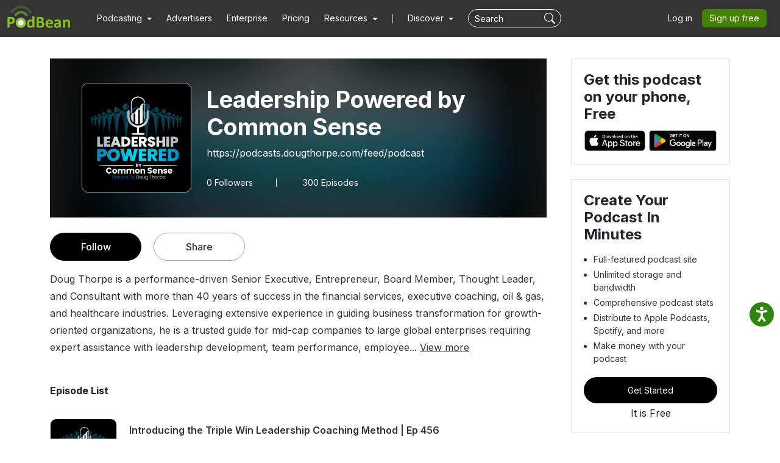

--- FILE ---
content_type: text/html; charset=UTF-8
request_url: https://www.podbean.com/podcast-detail/k7xaf-b0d12/Leadership-Powered-by-Common-Sense-Podcast
body_size: 16104
content:
<!DOCTYPE html>
<html lang="en-US">
<head>
    <style>
   #termly-code-snippet-support .t-preference-modal .t-declineAllButton{ background-color: #999999 !important; }
</style>
<script>
window.TERMLY_CUSTOM_BLOCKING_MAP = {"podbean.com":"essential"};
</script>
<script
  type="text/javascript"
  src="https://app.termly.io/resource-blocker/38d8e12b-4247-4845-8985-48092f9de8fe?autoBlock=on"
></script>    <!-- Google Tag Manager -->
<script>(function(w,d,s,l,i){w[l]=w[l]||[];w[l].push({'gtm.start':
new Date().getTime(),event:'gtm.js'});var f=d.getElementsByTagName(s)[0],
j=d.createElement(s),dl=l!='dataLayer'?'&l='+l:'';j.async=true;j.src=
'https://www.googletagmanager.com/gtm.js?id='+i+dl;f.parentNode.insertBefore(j,f);
})(window,document,'script','dataLayer','GTM-PL9NZQ4');</script>
<!-- End Google Tag Manager -->    <!-- X conversion tracking base code -->
<script>
!function(e,t,n,s,u,a){e.twq||(s=e.twq=function(){s.exe?s.exe.apply(s,arguments):s.queue.push(arguments);
},s.version='1.1',s.queue=[],u=t.createElement(n),u.async=!0,u.src='https://static.ads-twitter.com/uwt.js',
a=t.getElementsByTagName(n)[0],a.parentNode.insertBefore(u,a))}(window,document,'script');
twq('config','ob9oc');
</script>
<!-- End X conversion tracking base code -->    <meta charset="UTF-8">
    <script async src="https://www.googletagmanager.com/gtag/js?id=AW-1065088025"></script>
<script>
  window.dataLayer = window.dataLayer || [];
  function gtag(){dataLayer.push(arguments);}
  gtag('js', new Date());

  gtag('config', 'AW-1065088025',{'allow_enhanced_conversions':true});
</script>    <meta http-equiv="X-UA-Compatible" content="IE=edge">
    <meta name="apple-mobile-web-app-capable" content="yes">
    <meta name="viewport" content="width=device-width, initial-scale=1.0, minimum-scale=1.0, maximum-scale=3.0">
        <title>Leadership Powered by Common Sense Podcast | Free Listening on Podbean App</title>
    <meta name="apple-itunes-app" content="app-id=973361050">
<meta name="description" content="Doug Thorpe is a performance-driven Senior Executive, Entrepreneur, Board Member, Thought Leader, and Consultant with more than 40 years of success in the finan">
<meta name="twitter:site" content="@podbeancom">
<meta name="twitter:title" content="Leadership Powered by Common Sense Podcast | Free Listening on Podbean App">
<meta name="twitter:image" content="https://pbcdn1.podbean.com/imglogo/dir-logo/724242/724242_300x300.png">
<meta property="og:title" content="Leadership Powered by Common Sense Podcast | Free Listening on Podbean App">
<meta property="og:image" content="https://pbcdn1.podbean.com/imglogo/dir-logo/724242/724242_300x300.png">
<meta property="fb:app_id" content="501364403241733">
<meta name="servername" content="s9">
<meta content="en-us" http-equiv="Content-Language">
<meta name="robots" content="all">
<meta name="author" content="PodBean Development">
<meta name="Copyright" content="Podbean">
<meta name="HandheldFriendly" content="true">
<meta name="MobileOptimized" content="320">
<meta name="msapplication-TileColor" content="#222222">
<meta name="apple-mobile-web-app-capable" content="yes">
<meta name="apple-mobile-web-app-status-bar-style" content="black">
<meta name="apple-mobile-web-app-title" content="PodBean">
<meta name="msapplication-TileImage" content="https://d8g345wuhgd7e.cloudfront.net/site/images/apple-touch-icon-144x144-precomposed.png">
<meta name="csrf-param" content="_csrf-wwwsite">
<meta name="csrf-token" content="rTjCAnbF1ZIUoPbpkV8Wg4ClzKCeCjzadB3hrSqR1UXJCZJMT72E2XrPg7jHFWbo-NWcjdZBUqMFV9HCUPfnGg==">

<link href="https://cdnjs.cloudflare.com/ajax/libs/aos/2.3.4/aos.js" rel="preload" as="script" integrity="sha512-A7AYk1fGKX6S2SsHywmPkrnzTZHrgiVT7GcQkLGDe2ev0aWb8zejytzS8wjo7PGEXKqJOrjQ4oORtnimIRZBtw==" crossorigin="anonymous">
<link href="https://pbcdn1.podbean.com/fs1/site/js/daterangepicker/moment.min.js" rel="preload" as="script">
<link href="https://pbcdn1.podbean.com/fs1/site/js/lazysizes.min.js" rel="preload" as="script">
<link href="https://pbcdn1.podbean.com/fs1/site/js/clipboard/clipboard.min.js" rel="preload" as="script">
<link href="https://pbcdn1.podbean.com/fs1/site/js/layer/layer.js" rel="preload" as="script">
<link href="https://www.podbean.com/podcast-detail/k7xaf-b0d12/Leadership-Powered-by-Common-Sense-Podcast" rel="canonical">
<link type="image/png" href="https://pbcdn1.podbean.com/fs1/site/images/favicon.ico" rel="icon">
<link href="https://d8g345wuhgd7e.cloudfront.net/site/images/apple-touch-icon-144x144-precomposed.png" size="144x144" rel="apple-touch-icon-precomposed">
<link href="https://d8g345wuhgd7e.cloudfront.net/site/images/apple-touch-icon-114x114-precomposed.png" size="114x114" rel="apple-touch-icon-precomposed">
<link href="https://d8g345wuhgd7e.cloudfront.net/site/images/apple-touch-icon-72x72-precomposed.png" size="72x72" rel="apple-touch-icon-precomposed">
<link href="https://d8g345wuhgd7e.cloudfront.net/site/images/apple-touch-icon-57x57-precomposed.png" rel="apple-touch-icon-precomposed">
<link href="https://d8g345wuhgd7e.cloudfront.net/site/images/favicon.ico" rel="shortcut icon">
<link href="https://pbcdn1.podbean.com/fs1/site/css/iconfont2/iconfont.woff2?t=1730872170594" rel="preload" as="font" crossorigin="anonymous">
<link href="https://cdnjs.cloudflare.com/ajax/libs/bootstrap-icons/1.7.2/font/fonts/bootstrap-icons.woff2?30af91bf14e37666a085fb8a161ff36d" rel="preload" as="font" crossorigin="anonymous">
<link href="https://fonts.gstatic.com/s/inter/v18/UcC73FwrK3iLTeHuS_nVMrMxCp50SjIa1ZL7W0Q5nw.woff2" rel="preload" as="font" crossorigin="anonymous">
<link href="https://fonts.gstatic.com/s/opensans/v40/memvYaGs126MiZpBA-UvWbX2vVnXBbObj2OVTS-mu0SC55I.woff2" rel="preload" as="font" crossorigin="anonymous">
<link href="https://cdnjs.cloudflare.com/ajax/libs/webfont/1.6.28/webfontloader.js" rel="preload" as="script" integrity="sha512-v/wOVTkoU7mXEJC3hXnw9AA6v32qzpknvuUF6J2Lbkasxaxn2nYcl+HGB7fr/kChGfCqubVr1n2sq1UFu3Gh1w==" crossorigin="anonymous">
<link href="https://cdnjs.cloudflare.com/ajax/libs/jquery/3.6.0/jquery.min.js" rel="preload" as="script" integrity="sha512-894YE6QWD5I59HgZOGReFYm4dnWc1Qt5NtvYSaNcOP+u1T9qYdvdihz0PPSiiqn/+/3e7Jo4EaG7TubfWGUrMQ==" crossorigin="anonymous">
<link href="https://cdnjs.cloudflare.com/ajax/libs/bootstrap/5.1.3/js/bootstrap.bundle.min.js" rel="preload" as="script" integrity="sha512-pax4MlgXjHEPfCwcJLQhigY7+N8rt6bVvWLFyUMuxShv170X53TRzGPmPkZmGBhk+jikR8WBM4yl7A9WMHHqvg==" crossorigin="anonymous">
<link href="https://cdnjs.cloudflare.com/ajax/libs/aos/2.3.4/aos.js" rel="preload" as="script" integrity="sha512-A7AYk1fGKX6S2SsHywmPkrnzTZHrgiVT7GcQkLGDe2ev0aWb8zejytzS8wjo7PGEXKqJOrjQ4oORtnimIRZBtw==" crossorigin="anonymous">
<link href="https://pbcdn1.podbean.com/fs1/site/js/daterangepicker/moment.min.js" rel="preload" as="script">
<link href="https://pbcdn1.podbean.com/fs1/site/js/lazysizes.min.js" rel="preload" as="script">
<link href="https://pbcdn1.podbean.com/fs1/site/js/clipboard/clipboard.min.js" rel="preload" as="script">
<link href="https://pbcdn1.podbean.com/fs1/site/js/layer/layer.js" rel="preload" as="script">
<link href="https://pbcdn1.podbean.com/fs1/site/www-v2/css/style.css?v=95" rel="stylesheet">
<link href="https://pbcdn1.podbean.com/fs1/site/www-v2/css/style-append.css?v=13" rel="stylesheet">
<script src="https://www.googletagmanager.com/gtag/js?id=G-TP93LLY3WQ" async></script>
<script>window.dataLayer = window.dataLayer || [];
function gtag(){dataLayer.push(arguments);}
gtag('js', new Date());

gtag('config', 'G-TP93LLY3WQ');
</script><script type="application/ld+json">{"@context":"https://schema.org/","@type":"PodcastSeries","image":"https://pbcdn1.podbean.com/imglogo/dir-logo/724242/724242.png","url":"https://www.podbean.com/podcast-detail/k7xaf-b0d12/Leadership-Powered-by-Common-Sense-Podcast","name":"Leadership Powered by Common Sense","description":"Doug Thorpe is a performance-driven Senior Executive, Entrepreneur, Board Member, Thought Leader, and Consultant with more than 40 years of success in the financial services, executive coaching, oil & gas, and healthcare industries. Leveraging extensive experience in guiding business transformation for growth-oriented organizations, he is a trusted guide for mid-cap companies to large global enterprises requiring expert assistance with leadership development, team performance, employee engagement, culture shifts, and change management.","webFeed":"https://podcasts.dougthorpe.com/feed/podcast","author":{"@type":"Person","name":"Doug Thorpe"}}</script></head>
<body data-bs-theme="light">
<!-- Google Tag Manager (noscript) -->
<noscript><iframe src="https://www.googletagmanager.com/ns.html?id=GTM-PL9NZQ4"
height="0" width="0" style="display:none;visibility:hidden"></iframe></noscript>
<!-- End Google Tag Manager (noscript) --><div class="wrap">
    
<nav class="navbar fixed-top navbar-expand-lg navbar-light new-header  ">
  <div class="container-fluid" id="header-menu-load">
    <a class="navbar-brand" href="https://www.podbean.com">
      <img src="//pbcdn1.podbean.com/fs1/site/images/logo-img2.png" width="306" height="114" alt="podbean">    </a>
          <button  class="navbar-toggler border-0 mobile-dashboard" type="button" data-bs-toggle="collapse" data-bs-target="#navbarSupportedContent" aria-controls="navbarSupportedContent" aria-expanded="false" aria-label="Toggle navigation">
     <i class="bi bi-list fs-2 text-white"></i>
    </button>
      
      <button id="mobile-search-icon" class="navbar-toggler mobile-search-icon border-0 text-white" type="button" title="Search">
       <i class="bi bi-search fs-18"></i>
      </button>
      <!-- mobile search -->
        <form id="mobile-search-form" class="d-flex d-block d-lg-none bg-dark w-100 position-absolute px-3 close-search-form" action="https://www.podbean.com/site/search/index" method="get">        <div class="search-box d-flex">
          <input name="v" type="text" class="form-control me-2 bg-transparent text-white" placeholder="Search" title="Keywords">
          <button type="submit" class="btn btn-link text-white"><i class="bi bi-search fs-18"></i></button>
          <button title="Search" class="btn btn-link text-white cancel" @click="toggleHeaderMobileSearch" type="button">
            <i class="pbicon pbFont-searchclose fs-16"></i>
          </button>
        </div>
       </form>
    <div class="collapse navbar-collapse" id="navbarSupportedContent">
    <ul class="navbar-nav me-auto mb-4 mb-lg-0">
        <li class="nav-item dropdown">
      <a class="nav-link  active dropdown-toggle" href="#" id="navbarDropdown1" role="button" data-bs-toggle="dropdown" aria-expanded="false">
       <span>Podcasting</span>
        <i class="bi bi-chevron-down d-block d-lg-none"></i>
      </a>
      <ul class="dropdown-menu" aria-labelledby="navbarDropdown1">
        <div class="all-down-menu">
            <div class="dropdown-submenu">
                <li class="list-items pe-md-4 pe-lg-5">
                    <span class="dropdown-sub-title d-block fs-18 fw-600 mb-md-1 mb-lg-3">Podcast Features</span>
                    <ul class="list-unstyled">
                        <li>
                            <a class="dropdown-item bg-transparent " href="https://www.podbean.com/podcast-hosting-features">
                                <span>Podcast Hosting</span>
                                <p>Start your podcast with all the features you need.</p>
                            </a>
                        </li>
                        <li>
                            <a class="dropdown-item bg-transparent " href="https://www.podbean.com/podcast-ai">
                                <span>Podbean AI</span>
                                <p>AI-Enhanced Audio Quality and Content Generation.</p>
                            </a>
                        </li>


                        <li>
                            <a class="dropdown-item bg-transparent " href="https://www.podbean.com/blog-to-podcast">
                                <span>Blog to Podcast</span>
                                <p>Repurpose your blog into an engaging podcast.</p>
                            </a>
                        </li>
                        <li>
                            <a class="dropdown-item bg-transparent " href="https://www.podbean.com/youtube-to-podcast">
                               <span> Video to Podcast</span>
                                <p>Convert YouTube playlists to podcasts, videos to audios.</p>
                            </a>
                        </li>
                    </ul>
                </li>

                <li class="list-items pe-md-4 pe-lg-5">
                    <span class="dropdown-sub-title d-block fs-18 fw-600 mb-md-1 mb-lg-3">Monetization</span>
                    <ul class="list-unstyled">
                        <li>
                            <a class="dropdown-item bg-transparent " href="https://sponsorship.podbean.com/podcasters">
                                <span>Ads Marketplace</span>
                                <p>Join Ads Marketplace to earn through podcast sponsorships.</p>
                            </a>
                        </li>
                        <li>
                            <a class="dropdown-item bg-transparent"  href="https://podads.podbean.com">
                                <span>PodAds</span>
                                <p>Manage your ads with dynamic ad insertion capability.</p>
                            </a>
                        </li>
                        <li>
                            <a class="dropdown-item bg-transparent " href="https://www.podbean.com/apple-podcasts-subscriptions">
                                <span>Apple Podcasts Subscriptions Integration</span>
                                <p>Monetize with Apple Podcasts Subscriptions via Podbean.</p>
                            </a>
                        </li>
                        <li>
                            <a class="dropdown-item bg-transparent " href="https://www.podbean.com/livestream">
                               <span> Live Streaming</span>
                                <p>Earn rewards and recurring income from Fan Club membership.</p>
                            </a>
                        </li>
                    </ul>
                </li>

                <li class="list-items">
                    <span class="dropdown-sub-title d-block fs-18 fw-600 mb-md-1 mb-lg-3">Podbean App</span>
                    <ul class="list-unstyled">
                        <li>
                            <a class="dropdown-item bg-transparent " href="https://www.podbean.com/audio-recorder">
                                <span>Podcast Studio</span>
                                <p>Easy-to-use audio recorder app.</p>
                            </a>
                        </li>
                        <li>
                            <a class="dropdown-item bg-transparent " href="https://www.podbean.com/podcast-app-iphone-android-mobile">
                                <span>Podcast App</span>
                                <p>The best podcast player & podcast app.</p>
                            </a>
                        </li>
                    </ul>
                </li>
            </div>
        </div>
      </ul>
    </li>

    <li class="nav-item">
      <a class="nav-link" href="https://sponsorship.podbean.com">Advertisers</a>
    </li>
    <li class="nav-item">
      <a class="nav-link" href="https://www.podbean.com/enterprise/enterprise-podcast-solution">Enterprise</a>
    </li>
    <li class="nav-item">
      <a class="nav-link" href="https://www.podbean.com/podcast-hosting-pricing">Pricing</a>
    </li>
    <li class="nav-item dropdown resources-dropdown">
            <a class="nav-link dropdown-toggle" href="#" id="navbarDropdown2" role="button" data-bs-toggle="dropdown" aria-expanded="false">
                <span>Resources</span>
                <i class="bi bi-chevron-down d-block d-lg-none"></i>
            </a>
            <ul class="dropdown-menu" aria-labelledby="navbarDropdown2">
                <div class="all-down-menu">
                    <div class="dropdown-submenu">
                        <li class="list-items pe-md-4 pe-lg-5">
                            <span class="dropdown-sub-title d-block fs-18 fw-600 mb-md-1 mb-lg-3">Help and Support</span>
                            <ul class="list-unstyled">
                                <li>
                                    <a class="dropdown-item bg-transparent" target="_blank" href="https://help.podbean.com/support/home" rel="noopener noreferrer">
                                        <span>Help Center</span>
                                        <p>Get the answers and support you need.</p>
                                    </a>
                                </li>
                                <li>
                                    <a class="dropdown-item bg-transparent "  href="https://www.podbean.com/podcast-academy">
                                        <span>Podbean Academy</span>
                                        <p>Resources and guides to launch, grow, and monetize podcast.</p>
                                    </a>
                                </li>
                                <li>
                                    <a class="dropdown-item bg-transparent" href="https://blog.podbean.com/">
                                        <span>Podbean Blog</span>
                                        <p>Stay updated with the latest podcasting tips and trends.</p>
                                    </a>
                                </li>
                                <li>
                                    <a class="dropdown-item bg-transparent " href="https://www.podbean.com/new-features">
                                       <span> What’s New</span>
                                        <p>Check out our newest and recently released features!</p>
                                    </a>
                                </li>
                                <li>
                                    <a class="dropdown-item bg-transparent" href="https://podcast.podbean.com/">
                                        <span>Podcasting Smarter</span>
                                        <p>Podcast interviews, best practices, and helpful tips.</p>
                                    </a>
                                </li>
                            </ul>
                        </li>
                        <!-- popular-topics -->
                        <li class="list-items popular-topics-items">
                            <span class="dropdown-sub-title d-block fs-18 fw-600 mb-md-1 mb-lg-3">Popular Topics</span>
                            <ul class="list-unstyled">
                                <li>
                                    <a class="dropdown-item bg-transparent " target="_blank" rel="noopener noreferrer" href="https://www.podbean.com/how-to-start-a-podcast">
                                        <span>How to Start a Podcast</span>
                                        <p>The step-by-step guide to start your own podcast.</p>
                                    </a>
                                </li>
                                <li>
                                    <a class="dropdown-item bg-transparent " target="_blank" rel="noopener noreferrer" href="https://www.podbean.com/how-to-start-a-live-podcast">
                                        <span>How to Start a Live Podcast</span>
                                        <p>Create the best live podcast and engage your audience.</p>
                                    </a>
                                </li>
                                <li>
                                    <a class="dropdown-item bg-transparent " target="_blank" rel="noopener noreferrer" href="https://www.podbean.com/how-to-monetize-a-podcast">
                                        <span>How to Monetize a Podcast</span>
                                        <p>Tips on making the decision to monetize your podcast.</p>
                                    </a>
                                </li>
                                <li>
                                    <a class="dropdown-item bg-transparent " target="_blank" rel="noopener noreferrer" href="https://www.podbean.com/how-to-promote-your-podcast">
                                        <span>How to Promote Your Podcast</span>
                                        <p>The best ways to get more eyes and ears on your podcast.
                                        </p>
                                    </a>
                                </li>
                                <li>
                                    <a class="dropdown-item bg-transparent " target="_blank" rel="noopener noreferrer" href="https://www.podbean.com/guide-to-podcast-advertising">
                                        <span>Podcast Advertising 101</span>
                                        <p>Everything you need to know about podcast advertising.</p>
                                    </a>
                                </li>
                                <li>
                                    <a class="dropdown-item bg-transparent " target="_blank" rel="noopener noreferrer" href="https://www.podbean.com/mobile-podcast-recording-guide">
                                        <span>Mobile Podcast Recording Guide</span>
                                        <p>The ultimate guide to recording a podcast on your phone.</p>
                                    </a>
                                </li>
                                <li>
                                    <a class="dropdown-item bg-transparent " target="_blank" rel="noopener noreferrer" href="https://www.podbean.com/how-to-record-your-podcast">
                                        <span>How to Use Group Recording</span>
                                        <p>Steps to set up and use group recording in the Podbean app.</p>
                                    </a>
                                </li>
                            </ul>
                        </li>

                    </div>
                </div>

            </ul>
        </li>
                          <li><span class="line"></span></li>
        <li id="discover" class="nav-item dropdown d-none d-lg-block">
      <a class="nav-link dropdown-toggle discover" href="https://www.podbean.com/all" id="navbarDropdown3" role="button" data-bs-toggle="dropdown" aria-expanded="false">
        Discover
      </a>
      <a class="nav-link discover mobile d-none" href="https://www.podbean.com/all">
        Discover
      </a>
      <ul class="dropdown-menu cc-login-left-menu" aria-labelledby="navbarDropdown3">
        <div class="all-down-menu">
           <div class="dropdown-submenu">
               <ul class="all-submenu d-flex">
                              <li class="list-item">
                    <ul class="list-item-detail">
                                                        <li class="item-menu"> <a class="title text-decoration-none" href="https://www.podbean.com/all">All</a></li>
                                                            <li class="item-menu"> <a class="title text-decoration-none" href="https://www.podbean.com/arts-podcasts">Arts</a></li>
                                                            <li class="item-menu"> <a class="title text-decoration-none" href="https://www.podbean.com/business-podcasts">Business</a></li>
                                                            <li class="item-menu"> <a class="title text-decoration-none" href="https://www.podbean.com/comedy-podcasts">Comedy</a></li>
                                                            <li class="item-menu"> <a class="title text-decoration-none" href="https://www.podbean.com/education-podcasts">Education</a></li>
                                                </ul>
                  </li>
                                  <li class="list-item">
                    <ul class="list-item-detail">
                                                        <li class="item-menu"> <a class="title text-decoration-none" href="https://www.podbean.com/fiction-podcasts">Fiction</a></li>
                                                            <li class="item-menu"> <a class="title text-decoration-none" href="https://www.podbean.com/government-podcasts">Government</a></li>
                                                            <li class="item-menu"> <a class="title text-decoration-none" href="https://www.podbean.com/health-and-fitness-podcasts">Health & Fitness</a></li>
                                                            <li class="item-menu"> <a class="title text-decoration-none" href="https://www.podbean.com/history-podcasts">History</a></li>
                                                            <li class="item-menu"> <a class="title text-decoration-none" href="https://www.podbean.com/kids-and-family-podcasts">Kids & Family</a></li>
                                                </ul>
                  </li>
                                  <li class="list-item">
                    <ul class="list-item-detail">
                                                        <li class="item-menu"> <a class="title text-decoration-none" href="https://www.podbean.com/leisure-podcasts">Leisure</a></li>
                                                            <li class="item-menu"> <a class="title text-decoration-none" href="https://www.podbean.com/music-podcasts">Music</a></li>
                                                            <li class="item-menu"> <a class="title text-decoration-none" href="https://www.podbean.com/news-podcasts">News</a></li>
                                                            <li class="item-menu"> <a class="title text-decoration-none" href="https://www.podbean.com/religion-and-spirituality-podcasts">Religion & Spirituality</a></li>
                                                            <li class="item-menu"> <a class="title text-decoration-none" href="https://www.podbean.com/science-podcasts">Science</a></li>
                                                </ul>
                  </li>
                                  <li class="list-item">
                    <ul class="list-item-detail">
                                                        <li class="item-menu"> <a class="title text-decoration-none" href="https://www.podbean.com/society-and-culture-podcasts">Society & Culture</a></li>
                                                            <li class="item-menu"> <a class="title text-decoration-none" href="https://www.podbean.com/sports-podcasts">Sports</a></li>
                                                            <li class="item-menu"> <a class="title text-decoration-none" href="https://www.podbean.com/technology-podcasts">Technology</a></li>
                                                            <li class="item-menu"> <a class="title text-decoration-none" href="https://www.podbean.com/true-crime-podcasts">True Crime</a></li>
                                                            <li class="item-menu"> <a class="title text-decoration-none" href="https://www.podbean.com/tv-and-film-podcasts">TV & Film</a></li>
                                                </ul>
                  </li>
                                  <li class="list-item">
                    <ul class="list-item-detail">
                                                        <li class="item-menu"> <a class="title text-decoration-none" href="https://www.podbean.com/live-list">Live <ul class="aubox live-animation">
                            <li class="au1 auItem"></li>
                            <li class="au4 auItem"></li>
                            <li class="au5 auItem"></li>
                      </ul></a></li>
                                                </ul>
                  </li>
                        </ul>
        </div>
        </div>
      </ul>
    </li>
      
   <form id="search-form" class="d-flex d-none d-lg-block" action="https://www.podbean.com/site/search/index" method="get"><div class="search-box d-flex">
  <input name="v" type="text" class="form-control me-2 bg-transparent text-white" placeholder="Search" title="Keywords">
  <button title="Search" type="submit" class="btn btn-link text-white"><i class="bi bi-search fs-18"></i></button>
</div>
</form>  </ul>
      <ul class="nav login nav-pills">
    <li class="nav-item">
      <a class="nav-link login-link" href="https://www.podbean.com/login">Log in</a>
    </li>
    <li class="nav-item">
      <a class="nav-link active btn-green" aria-current="page" href="https://www.podbean.com/site/user/register">Sign up free</a>
    </li>
<!--    <li class="nav-item"><a class="nav-link active btn-red" href="https://www.podbean.com/careers"><i class="icon pbicon pbFont-laba"></i>Hiring</a></li>-->
  </ul>
    </div>
      </div>
</nav>


    <div class="page">
        <script type="text/javascript">
  document.addEventListener('error', function(e){
    if(e.target.nodeName == 'IMG'){e.target.src = '/images/placeholder.png';}
  }, true);
</script>
<div class="podcast-detail-apge py-5 mt-5">
    <div class="container">
        <div class="row">
            <div class="col-12 col-xl-9">
                <div class="podcast-detail-content pe-xl-3">
                    <div class="podcast-detail-info position-relative overflow-hidden">
                        <div class="user-img">
                            <div class="podcast-logo-bg">
                                <img class="media-object w-100"
                                        src="https://pbcdn1.podbean.com/imglogo/dir-logo/724242/724242_300x300.png"
                                        alt="Leadership Powered by Common Sense" />
                            </div>
                            <div class="bg-mask position-absolute top-0"></div>
                        </div>
                        <div class="container position-absolute podcast-info-content">
                            <div class="list d-md-flex align-items-center">
                                <img class="podcast-logo user-logo flex-shrink-0 br-10"
                                        src="https://pbcdn1.podbean.com/imglogo/dir-logo/724242/724242_300x300.png"
                                        alt="Leadership Powered by Common Sense" />
                                <div class="podcast-detail text-center text-md-start">
                                    <h1 title="Leadership Powered by Common Sense" class="user-name fw-bolder mt-0 text-two-line">
                                        Leadership Powered by Common Sense                                    </h1>
                                                                        <span class="podcast-feed"><a href="https://podcasts.dougthorpe.com/feed/podcast" rel="noreferrer noopener" target="_blank">https://podcasts.dougthorpe.com/feed/podcast</a></span>
                                                                        <div class="follower-following-count mt-3 mt-md-4">
                          <span class="follower text-white d-inline-block lh-1 fs-14">
                            <span id="user-follower-count" data-count="0">
                              0                            </span>
                            Followers
                          </span>
                          <span class="following text-white d-inline-block lh-1 fs-14 me-3  me-md-4 me-xl-5">
                              300                            Episodes
                          </span>
                          
                                    </div>
                                </div>
                            </div>
                        </div>
                    </div>
                                        <div class="btn-group pt-4">
                        <a class="btn btn-black text-white fw-500 br-50 me-3 follow-podcast-btn follower" style="" data-id="724242" data-type="dir" href="https://www.podbean.com/login?return=https%253A%252F%252Fwww.podbean.com%252Fpodcast-detail%252Fk7xaf-b0d12%252FLeadership-Powered-by-Common-Sense-Podcast&rts=2c4fcd3ca062850d6465fa24ab67d8cc044fb7b0" id="follow">
                            Follow                        </a>
                        <a class="btn btn-share fw-500 br-50 ms-1" href="javascript:;" data-bs-toggle="modal" data-bs-target="#shareModal">
                            Share
                        </a>
                    </div>
                                                            <div class="podcast-description text-333 lh-18 pt-3" data-content="Doug Thorpe is a performance-driven Senior Executive, Entrepreneur, Board Member, Thought Leader, and Consultant with more than 40 years of success in the financial services, executive coaching, oil &amp; gas, and healthcare industries. Leveraging extensive experience in guiding business transformation for growth-oriented organizations, he is a trusted guide for mid-cap companies to large global enterprises requiring expert assistance with leadership development, team performance, employee engagement, culture shifts, and change management." id="podcast-description">
                                            <div class="des" id="short_desc" style="display: inline;">
                        Doug Thorpe is a performance-driven Senior Executive, Entrepreneur, Board Member, Thought Leader, and Consultant with more than 40 years of success in the financial services, executive coaching, oil & gas, and healthcare industries. Leveraging extensive experience in guiding business transformation for growth-oriented organizations, he is a trusted guide for mid-cap companies to large global enterprises requiring expert assistance with leadership development, team performance, employee...                    </div>
                                            <div class="des" id="desc" style="display: none;">
                            Doug Thorpe is a performance-driven Senior Executive, Entrepreneur, Board Member, Thought Leader, and Consultant with more than 40 years of success in the financial services, executive coaching, oil & gas, and healthcare industries. Leveraging extensive experience in guiding business transformation for growth-oriented organizations, he is a trusted guide for mid-cap companies to large global enterprises requiring expert assistance with leadership development, team performance, employee engagement, culture shifts, and change management.                        </div>
                        <a id="view-more" class="text-333 text-decoration-underline view-more" href="javascript:;">
                            View more
                        </a>
                                    </div>
                <div class="podcast-detail-episode-list pt-5">
                    <h2 class="fs-16 fw-bold mb-3">Episode List</h2>
                    <div class="episode-list-content" data-page="1" data-page-size="5" data-total="300" id="episode-list-content">
                      <a
    class="list-item d-flex position-relative"
    href="https://www.podbean.com/ew/dir-76vxu-2a7196d8"
    target="_blank"
    rel="noopener noreferrer">
    <img
        class="logo br-10 object-fit-cover"
        src="https://pbcdn1.podbean.com/imglogo/dir-logo/724242/724242_300x300.png"
        alt="Introducing the Triple Win Leadership Coaching Method | Ep 456" />
    <div class="episode-list-detail">
        <p class="title fw-600 mb-0 text-truncate" title="Introducing the Triple Win Leadership Coaching Method | Ep 456">
            Introducing the Triple Win Leadership Coaching Method | Ep 456        </p>
        <div class="d-flex align-items-center pt-1">
            <svg
                class="me-2"
                fill="currentColor"
                xmlns="http://www.w3.org/2000/svg"
                width="14"
                height="16"
                viewBox="0 0 13.5 15">
                <path
                    id="date"
                    d="M140,44.167h-.75v-1.5h-1.5v1.5h-6v-1.5h-1.5v1.5h-.75a1.493,1.493,0,0,0-1.493,1.5L128,56.167a1.5,1.5,0,0,0,1.5,1.5H140a1.5,1.5,0,0,0,1.5-1.5v-10.5A1.5,1.5,0,0,0,140,44.167Zm0,12H129.5v-8.25H140Zm-9-6.75h3.75v3.75H131Z"
                    transform="translate(-128 -42.667)"
                    fill="#838383"></path>
            </svg>
            <span class="fs-14 text-gray">
                Jan 20th, 2026 12:00 PM            </span>
        </div>
        <p class="fs-14 text-two-line pt-1 mb-1">
            
Introduction Hello again everyone. This is Doug Thorpe, and you’re listening to leadership Powered by Common Sense. If you’re out there doing your work and trying to find a win, how about a triple win? My guest today is going to show us a triple win for leadership coaching. His name is Will Linssen. And […]
The post Introducing the Triple Win Leadership Coaching Method | Ep 456 first appeared on Leadership Powered by Common Sense.        </p>
    </div>
</a>
<a
    class="list-item d-flex position-relative"
    href="https://www.podbean.com/ew/dir-hm5rm-2a534c4f"
    target="_blank"
    rel="noopener noreferrer">
    <img
        class="logo br-10 object-fit-cover"
        src="https://pbcdn1.podbean.com/imglogo/dir-logo/724242/724242_300x300.png"
        alt="Five Levels of Workplace Deep Listening | Ep 455" />
    <div class="episode-list-detail">
        <p class="title fw-600 mb-0 text-truncate" title="Five Levels of Workplace Deep Listening | Ep 455">
            Five Levels of Workplace Deep Listening | Ep 455        </p>
        <div class="d-flex align-items-center pt-1">
            <svg
                class="me-2"
                fill="currentColor"
                xmlns="http://www.w3.org/2000/svg"
                width="14"
                height="16"
                viewBox="0 0 13.5 15">
                <path
                    id="date"
                    d="M140,44.167h-.75v-1.5h-1.5v1.5h-6v-1.5h-1.5v1.5h-.75a1.493,1.493,0,0,0-1.493,1.5L128,56.167a1.5,1.5,0,0,0,1.5,1.5H140a1.5,1.5,0,0,0,1.5-1.5v-10.5A1.5,1.5,0,0,0,140,44.167Zm0,12H129.5v-8.25H140Zm-9-6.75h3.75v3.75H131Z"
                    transform="translate(-128 -42.667)"
                    fill="#838383"></path>
            </svg>
            <span class="fs-14 text-gray">
                Jan 15th, 2026 12:00 PM            </span>
        </div>
        <p class="fs-14 text-two-line pt-1 mb-1">
            
Introduction Well, hello again everyone. This is Doug, and I hope you’re having a great day. If you’re off to a start already, or maybe wrapping up, depending on which part of the globe you might be in. But today my guest is going to help us with a subject that often comes up in […]
The post Five Levels of Workplace Deep Listening | Ep 455 first appeared on Leadership Powered by Common Sense.        </p>
    </div>
</a>
<a
    class="list-item d-flex position-relative"
    href="https://www.podbean.com/ew/dir-y5d3a-2a46723b"
    target="_blank"
    rel="noopener noreferrer">
    <img
        class="logo br-10 object-fit-cover"
        src="https://pbcdn1.podbean.com/imglogo/dir-logo/724242/724242_300x300.png"
        alt="How Executive Assistants Power Strategic Business Growth" />
    <div class="episode-list-detail">
        <p class="title fw-600 mb-0 text-truncate" title="How Executive Assistants Power Strategic Business Growth">
            How Executive Assistants Power Strategic Business Growth        </p>
        <div class="d-flex align-items-center pt-1">
            <svg
                class="me-2"
                fill="currentColor"
                xmlns="http://www.w3.org/2000/svg"
                width="14"
                height="16"
                viewBox="0 0 13.5 15">
                <path
                    id="date"
                    d="M140,44.167h-.75v-1.5h-1.5v1.5h-6v-1.5h-1.5v1.5h-.75a1.493,1.493,0,0,0-1.493,1.5L128,56.167a1.5,1.5,0,0,0,1.5,1.5H140a1.5,1.5,0,0,0,1.5-1.5v-10.5A1.5,1.5,0,0,0,140,44.167Zm0,12H129.5v-8.25H140Zm-9-6.75h3.75v3.75H131Z"
                    transform="translate(-128 -42.667)"
                    fill="#838383"></path>
            </svg>
            <span class="fs-14 text-gray">
                Jan 13th, 2026 12:00 PM            </span>
        </div>
        <p class="fs-14 text-two-line pt-1 mb-1">
            
Introduction Well, hello again, everyone. This is Doug Thorpe, and you’re listening to another episode of leadership Powered by Common Sense. You know, once upon a time, there was a phrase that said, behind every great man is a great woman. And that’s obviously horribly incorrect in today’s world. So I like to say it […]
The post How Executive Assistants Power Strategic Business Growth first appeared on Leadership Powered by Common Sense.        </p>
    </div>
</a>
<a
    class="list-item d-flex position-relative"
    href="https://www.podbean.com/ew/dir-fk95x-2a241ec0"
    target="_blank"
    rel="noopener noreferrer">
    <img
        class="logo br-10 object-fit-cover"
        src="https://pbcdn1.podbean.com/imglogo/dir-logo/724242/724242_300x300.png"
        alt="Introducing the Dream Think Do Leadership Framework | 26-453" />
    <div class="episode-list-detail">
        <p class="title fw-600 mb-0 text-truncate" title="Introducing the Dream Think Do Leadership Framework | 26-453">
            Introducing the Dream Think Do Leadership Framework | 26-453        </p>
        <div class="d-flex align-items-center pt-1">
            <svg
                class="me-2"
                fill="currentColor"
                xmlns="http://www.w3.org/2000/svg"
                width="14"
                height="16"
                viewBox="0 0 13.5 15">
                <path
                    id="date"
                    d="M140,44.167h-.75v-1.5h-1.5v1.5h-6v-1.5h-1.5v1.5h-.75a1.493,1.493,0,0,0-1.493,1.5L128,56.167a1.5,1.5,0,0,0,1.5,1.5H140a1.5,1.5,0,0,0,1.5-1.5v-10.5A1.5,1.5,0,0,0,140,44.167Zm0,12H129.5v-8.25H140Zm-9-6.75h3.75v3.75H131Z"
                    transform="translate(-128 -42.667)"
                    fill="#838383"></path>
            </svg>
            <span class="fs-14 text-gray">
                Jan 8th, 2026 12:00 PM            </span>
        </div>
        <p class="fs-14 text-two-line pt-1 mb-1">
            
Introduction Well, hello again everyone. This is Doug, and you’re listening to another episode of The Leadership powered by Common Sense. Our topic today is dream, think and do. Let that sink in a minute. Dream. Think and do. I’ve got the guy who is the number one authority on that three step process. It’s […]
The post Introducing the Dream Think Do Leadership Framework | 26-453 first appeared on Leadership Powered by Common Sense.        </p>
    </div>
</a>
<a
    class="list-item d-flex position-relative"
    href="https://www.podbean.com/ew/dir-785bb-2a16f962"
    target="_blank"
    rel="noopener noreferrer">
    <img
        class="logo br-10 object-fit-cover"
        src="https://pbcdn1.podbean.com/imglogo/dir-logo/724242/724242_300x300.png"
        alt="Leadership Science Creates Lasting Impact | Ep 26-452" />
    <div class="episode-list-detail">
        <p class="title fw-600 mb-0 text-truncate" title="Leadership Science Creates Lasting Impact | Ep 26-452">
            Leadership Science Creates Lasting Impact | Ep 26-452        </p>
        <div class="d-flex align-items-center pt-1">
            <svg
                class="me-2"
                fill="currentColor"
                xmlns="http://www.w3.org/2000/svg"
                width="14"
                height="16"
                viewBox="0 0 13.5 15">
                <path
                    id="date"
                    d="M140,44.167h-.75v-1.5h-1.5v1.5h-6v-1.5h-1.5v1.5h-.75a1.493,1.493,0,0,0-1.493,1.5L128,56.167a1.5,1.5,0,0,0,1.5,1.5H140a1.5,1.5,0,0,0,1.5-1.5v-10.5A1.5,1.5,0,0,0,140,44.167Zm0,12H129.5v-8.25H140Zm-9-6.75h3.75v3.75H131Z"
                    transform="translate(-128 -42.667)"
                    fill="#838383"></path>
            </svg>
            <span class="fs-14 text-gray">
                Jan 6th, 2026 12:00 PM            </span>
        </div>
        <p class="fs-14 text-two-line pt-1 mb-1">
            
Introduction Hello again everyone. This is Doug, and you’re listening to another episode of The Leadership Powered by Common Sense. I am very honored today to have with me a guest who has some incredible milestone achievements in her own coaching career. She is an authority on a number of things, has a book that […]
The post Leadership Science Creates Lasting Impact | Ep 26-452 first appeared on Leadership Powered by Common Sense.        </p>
    </div>
</a>
                    </div>
                                            <div class="text-center pt-3">
                            <a class="fs-14 fw-500 text-333 text-decoration-none text-hover-green " href="https://www.podbean.com/podcast-detail/k7xaf-b0d12/Leadership-Powered-by-Common-Sense-Podcast?page=2" id="load-more-episode">
                                More Episodes
                            </a>
                        </div>
                                    </div>
                                <div class="you-may-also-like py-5">
                    <h2 class="fs-16 fw-bold mb-3">You may also like</h2>
                    <div class="row row-cols-2 row-cols-lg-5 row-cols-md-4 g-3">
                                                    <div class="col">
                                <div class="card border-0 h-100">
                                    <a class="podcast-logo br-10 position-relative overflow-hidden"
                                            href="https://acoffeewithkaren.podbean.com"
                                            target="_blank"
                                            rel="noopener noreferrer">
                                        <img class="card-img-top br-10 object-fit-cover"
                                                src="https://pbcdn1.podbean.com/imglogo/image-logo/9735181/Thumbnail_300x300.png"
                                                alt="The Podcast Profits Unleashed Podcast" />
                                    </a>
                                    <div class="card-body px-0">
                                        <a class="card-title fs-15 text-decoration-none text-two-line mb-0"
                                                href="https://acoffeewithkaren.podbean.com"
                                                rel="noopener noreferrer"
                                                target="_blank">
                                            The Podcast Profits Unleashed Podcast                                        </a>
                                    </div>
                                </div>
                            </div>
                                                    <div class="col">
                                <div class="card border-0 h-100">
                                    <a class="podcast-logo br-10 position-relative overflow-hidden"
                                            href="https://purehustlepodcast.podbean.com"
                                            target="_blank"
                                            rel="noopener noreferrer">
                                        <img class="card-img-top br-10 object-fit-cover"
                                                src="https://pbcdn1.podbean.com/imglogo/image-logo/11450426/720581-1529883180532-4a3f4e7918422_300x300.jpg"
                                                alt="Pure Hustle Podcast" />
                                    </a>
                                    <div class="card-body px-0">
                                        <a class="card-title fs-15 text-decoration-none text-two-line mb-0"
                                                href="https://purehustlepodcast.podbean.com"
                                                rel="noopener noreferrer"
                                                target="_blank">
                                            Pure Hustle Podcast                                        </a>
                                    </div>
                                </div>
                            </div>
                                                    <div class="col">
                                <div class="card border-0 h-100">
                                    <a class="podcast-logo br-10 position-relative overflow-hidden"
                                            href="https://theeverydaymillionaire.podbean.com"
                                            target="_blank"
                                            rel="noopener noreferrer">
                                        <img class="card-img-top br-10 object-fit-cover"
                                                src="https://pbcdn1.podbean.com/imglogo/image-logo/16910114/avatars-000293602030-u3thc7-original_300x300.jpg"
                                                alt="The Everyday Millionaire and Mindset Matters Podcast" />
                                    </a>
                                    <div class="card-body px-0">
                                        <a class="card-title fs-15 text-decoration-none text-two-line mb-0"
                                                href="https://theeverydaymillionaire.podbean.com"
                                                rel="noopener noreferrer"
                                                target="_blank">
                                            The Everyday Millionaire and Mindset Matters Podcast                                        </a>
                                    </div>
                                </div>
                            </div>
                                                    <div class="col">
                                <div class="card border-0 h-100">
                                    <a class="podcast-logo br-10 position-relative overflow-hidden"
                                            href="https://www.podbean.com/podcast-detail/8rxn4-ba6bf/The-Prof-G-Pod-with-Scott-Galloway-Podcast"
                                            target="_blank"
                                            rel="noopener noreferrer">
                                        <img class="card-img-top br-10 object-fit-cover"
                                                src="https://pbcdn1.podbean.com/imglogo/dir-logo/763583/763583_300x300.png"
                                                alt="The Prof G Pod with Scott Galloway" />
                                    </a>
                                    <div class="card-body px-0">
                                        <a class="card-title fs-15 text-decoration-none text-two-line mb-0"
                                                href="https://www.podbean.com/podcast-detail/8rxn4-ba6bf/The-Prof-G-Pod-with-Scott-Galloway-Podcast"
                                                rel="noopener noreferrer"
                                                target="_blank">
                                            The Prof G Pod with Scott Galloway                                        </a>
                                    </div>
                                </div>
                            </div>
                                                    <div class="col">
                                <div class="card border-0 h-100">
                                    <a class="podcast-logo br-10 position-relative overflow-hidden"
                                            href="https://www.podbean.com/podcast-detail/b9d5h-327ed7/Young-and-Profiting-with-Hala-Taha-%28Entrepreneurship-Sales-Marketing%29-Podcast"
                                            target="_blank"
                                            rel="noopener noreferrer">
                                        <img class="card-img-top br-10 object-fit-cover"
                                                src="https://pbcdn1.podbean.com/imglogo/dir-logo/3309271/3309271_300x300.png"
                                                alt="Young and Profiting with Hala Taha (Entrepreneurship, Sales, Marketing)" />
                                    </a>
                                    <div class="card-body px-0">
                                        <a class="card-title fs-15 text-decoration-none text-two-line mb-0"
                                                href="https://www.podbean.com/podcast-detail/b9d5h-327ed7/Young-and-Profiting-with-Hala-Taha-%28Entrepreneurship-Sales-Marketing%29-Podcast"
                                                rel="noopener noreferrer"
                                                target="_blank">
                                            Young and Profiting with Hala Taha (Entrepreneurship, Sales, Marketing)                                        </a>
                                    </div>
                                </div>
                            </div>
                                                    <div class="col">
                                <div class="card border-0 h-100">
                                    <a class="podcast-logo br-10 position-relative overflow-hidden"
                                            href="https://www.podbean.com/podcast-detail/9tm5z-88bc7/Habits-and-Hustle-Podcast"
                                            target="_blank"
                                            rel="noopener noreferrer">
                                        <img class="card-img-top br-10 object-fit-cover"
                                                src="https://pbcdn1.podbean.com/imglogo/dir-logo/560071/560071_300x300.jpeg"
                                                alt="Habits and Hustle" />
                                    </a>
                                    <div class="card-body px-0">
                                        <a class="card-title fs-15 text-decoration-none text-two-line mb-0"
                                                href="https://www.podbean.com/podcast-detail/9tm5z-88bc7/Habits-and-Hustle-Podcast"
                                                rel="noopener noreferrer"
                                                target="_blank">
                                            Habits and Hustle                                        </a>
                                    </div>
                                </div>
                            </div>
                                                    <div class="col">
                                <div class="card border-0 h-100">
                                    <a class="podcast-logo br-10 position-relative overflow-hidden"
                                            href="https://www.podbean.com/podcast-detail/zw83n-2a50cc/The-Money-Mondays-Podcast"
                                            target="_blank"
                                            rel="noopener noreferrer">
                                        <img class="card-img-top br-10 object-fit-cover"
                                                src="https://pbcdn1.podbean.com/imglogo/dir-logo/2773196/2773196_300x300.jpg"
                                                alt="The Money Mondays" />
                                    </a>
                                    <div class="card-body px-0">
                                        <a class="card-title fs-15 text-decoration-none text-two-line mb-0"
                                                href="https://www.podbean.com/podcast-detail/zw83n-2a50cc/The-Money-Mondays-Podcast"
                                                rel="noopener noreferrer"
                                                target="_blank">
                                            The Money Mondays                                        </a>
                                    </div>
                                </div>
                            </div>
                                                    <div class="col">
                                <div class="card border-0 h-100">
                                    <a class="podcast-logo br-10 position-relative overflow-hidden"
                                            href="https://www.podbean.com/podcast-detail/zywaq-35bca3/Founder%27s-Story-Podcast"
                                            target="_blank"
                                            rel="noopener noreferrer">
                                        <img class="card-img-top br-10 object-fit-cover"
                                                src="https://pbcdn1.podbean.com/imglogo/dir-logo/3521699/3521699_300x300.jpg"
                                                alt="Founder&#039;s Story" />
                                    </a>
                                    <div class="card-body px-0">
                                        <a class="card-title fs-15 text-decoration-none text-two-line mb-0"
                                                href="https://www.podbean.com/podcast-detail/zywaq-35bca3/Founder%27s-Story-Podcast"
                                                rel="noopener noreferrer"
                                                target="_blank">
                                            Founder&#039;s Story                                        </a>
                                    </div>
                                </div>
                            </div>
                                                    <div class="col">
                                <div class="card border-0 h-100">
                                    <a class="podcast-logo br-10 position-relative overflow-hidden"
                                            href="https://www.podbean.com/podcast-detail/mxvzy-2e8660/Coffeez-for-Closers-with-Joe-Shalaby-Podcast"
                                            target="_blank"
                                            rel="noopener noreferrer">
                                        <img class="card-img-top br-10 object-fit-cover"
                                                src="https://pbcdn1.podbean.com/imglogo/dir-logo/3049056/3049056_300x300.jpg"
                                                alt="Coffeez for Closers with Joe Shalaby" />
                                    </a>
                                    <div class="card-body px-0">
                                        <a class="card-title fs-15 text-decoration-none text-two-line mb-0"
                                                href="https://www.podbean.com/podcast-detail/mxvzy-2e8660/Coffeez-for-Closers-with-Joe-Shalaby-Podcast"
                                                rel="noopener noreferrer"
                                                target="_blank">
                                            Coffeez for Closers with Joe Shalaby                                        </a>
                                    </div>
                                </div>
                            </div>
                                                    <div class="col">
                                <div class="card border-0 h-100">
                                    <a class="podcast-logo br-10 position-relative overflow-hidden"
                                            href="https://www.podbean.com/podcast-detail/ewg5p-3311c6/Finding-Peak-w-Ryan-Hanley-Podcast"
                                            target="_blank"
                                            rel="noopener noreferrer">
                                        <img class="card-img-top br-10 object-fit-cover"
                                                src="https://pbcdn1.podbean.com/imglogo/dir-logo/3346886/3346886_300x300.jpg"
                                                alt="Finding Peak w/ Ryan Hanley" />
                                    </a>
                                    <div class="card-body px-0">
                                        <a class="card-title fs-15 text-decoration-none text-two-line mb-0"
                                                href="https://www.podbean.com/podcast-detail/ewg5p-3311c6/Finding-Peak-w-Ryan-Hanley-Podcast"
                                                rel="noopener noreferrer"
                                                target="_blank">
                                            Finding Peak w/ Ryan Hanley                                        </a>
                                    </div>
                                </div>
                            </div>
                                            </div>
                </div>
                            </div>
            </div>
            <div class="col-12 col-xl-3">
                <div class="right-siade">
        <div class="cc-box-item download-app border-e4">
        <h2 class="h4 fw-bolder">
            Get this podcast on your phone, Free
        </h2>
        <div class="d-flex justify-content-md-start justify-content-center pt-1">
            <a class="me-1"
               href="https://itunes.apple.com/app/apple-store/id973361050?pt=119006215&ct=pb_web&mt=8"
               target="_blank"
               rel="noreferrer noopener">
                <picture>
            <source type="image/webp" srcset="https://pbcdn1.podbean.com/fs1/site/www-v2/images/double/ios-app@2x_resize_1x.webp 1x, https://pbcdn1.podbean.com/fs1/site/www-v2/images/double/ios-app@2x_resize_2x.webp 2x">
            <img class="create-img" src="https://pbcdn1.podbean.com/fs1/site/www-v2/images/double/ios-app@2x_resize_1x.png" srcset="https://pbcdn1.podbean.com/fs1/site/www-v2/images/double/ios-app@2x_resize_1x.png 1x, https://pbcdn1.podbean.com/fs1/site/www-v2/images/double/ios-app@2x.png 2x" width="184" height="64" alt="Download Podbean app on App Store">
        </picture>            </a>
            <a  href="https://play.google.com/store/apps/details?id=com.podbean.app.podcast&referrer=utm_source%3Dpodbean_web%26utm_campaign%3Dpb_web"
                target="_blank"
                rel="noreferrer noopener">
                <picture>
            <source type="image/webp" srcset="https://pbcdn1.podbean.com/fs1/site/www-v2/images/double/google-play@2x_resize_1x.webp 1x, https://pbcdn1.podbean.com/fs1/site/www-v2/images/double/google-play@2x_resize_2x.webp 2x">
            <img class="create-img" src="https://pbcdn1.podbean.com/fs1/site/www-v2/images/double/google-play@2x_resize_1x.png" srcset="https://pbcdn1.podbean.com/fs1/site/www-v2/images/double/google-play@2x_resize_1x.png 1x, https://pbcdn1.podbean.com/fs1/site/www-v2/images/double/google-play@2x.png 2x" width="203" height="64" alt="Download Podbean app on Google Play">
        </picture>            </a>
        </div>
    </div>
        <div class="cc-box-item creat-yourt-podcast-list mt-4 border-e4">
        <h2 class="h4 fw-bolder pb-2">
            Create Your Podcast In Minutes
        </h2>
        <ul class="ps-3">
            <li class="fs-14 pb-1">Full-featured podcast site</li>
            <li class="fs-14 pb-1">Unlimited storage and bandwidth</li>
            <li class="fs-14 pb-1">Comprehensive podcast stats</li>
            <li class="fs-14 pb-1">
                Distribute to Apple Podcasts, Spotify, and more
            </li>
            <li class="fs-14 pb-1">Make money with your podcast</li>
        </ul>
        <a class="btn btn-black fs-14 text-white rounded-pill d-block mt-1"
           href="https://www.podbean.com/site/user/register?utm_campaign=w_share_ep&utm_medium=dlink&utm_source=w_share"
           target="_blank"
           rel="noreferrer noopener">
            Get Started
        </a>
        <div class="text-center pt-1">It is Free</div>
    </div>
            <div class="ad-panel mt-4">
                                      <a href='https://www.podbean.com/site/user/register/return/livestream' target="_blank" rel="noopener noreferrer">
                      <img src="https://pbcdn1.podbean.com/fs1/site/images/spo/live.png"/>
                  </a>            </div>
</div>
            </div>
        </div>
    </div>
</div>

<div class="modal fade" id="shareModal" tabindex="-1"
     aria-labelledby="shareModalLabel"
     aria-hidden="true">
    <div class="modal-dialog modal-lg modal-dialog-centered">
        <div class="modal-content br-10">
            <div class="modal-header border-bottom-0">
                <button type="button" class="btn-close" data-bs-dismiss="modal" aria-label="Close"></button>
            </div>
            <div class="modal-body px-4 pb-5 px-lg-5">
                <p class="mb-2">Social share</p>
                <div id="share-addthis-content">
                    <div class="share_box">
                        <a class="share-item share_button_facebook" href="https://www.facebook.com/sharer.php?u=https%3A%2F%2Fwww.podbean.com%2Fpw%2Fdir-k7xaf-b0d12"><i class="pbicon pbFont-facebook1"></i></a>
                        <a class="share-item share_button_twitter" href="https://twitter.com/intent/tweet?url=https%3A%2F%2Fwww.podbean.com%2Fpw%2Fdir-k7xaf-b0d12&text="><i class="pbicon pbFont-twitter-x-round3"></i></a>
                        <a class="share-item share_button_linkedin" href="https://www.linkedin.com/sharing/share-offsite/?url=https%3A%2F%2Fwww.podbean.com%2Fpw%2Fdir-k7xaf-b0d12"><i class="pbicon pbFont-linkedin2"></i></a>
                        <a class="share-item share_button_tumblr" href="https://www.tumblr.com/widgets/share/tool?canonicalUrl=https%3A%2F%2Fwww.podbean.com%2Fpw%2Fdir-k7xaf-b0d12&posttype=link&title=&content=https%3A%2F%2Fwww.podbean.com%2Fpw%2Fdir-k7xaf-b0d12"><i class="pbicon pbFont-tumblr2"></i></a>
                        <a class="share-item share_button_vk" href="https://vk.com/share.php?url=https%3A%2F%2Fwww.podbean.com%2Fpw%2Fdir-k7xaf-b0d12&title=&comment="><i class="pbicon pbFont-vk2"></i></a>
                    </div>
                </div>
                <p class="pt-3 mb-2">Share podcast link</p>
                <div class="d-flex align-center pb-2">
                    <input class="form-control me-2" name="share_link" id="share_link_input" type="text" value="https://www.podbean.com/pw/dir-k7xaf-b0d12" readonly="readonly"/>
                    <button id="copy-share-link" type="button" class="btn cc-btn-light-gray" data-clipboard-target="#share_link_input" >Copy</button>
                </div>

            </div>
        </div>
    </div>
</div>


<style>
.podcast-detail .podcast-feed a {
    color: #fff;
    text-decoration: none;
}
</style>
    </div>
</div>

<div class="footer pt-5">
        <div class="footer-content mb-4.5 w1170">
            <ul class="nav justify-content-md-between clearfix m-0 p-0">
                <li class="list">
                    <div class="sitemap-list">
                        <h6 class="h6css">Podcast Services</h6>
                        <ul class="nav flex-column">
                          <li><a href="https://www.podbean.com/podcast-hosting-features">Podcast Features</a></li>
                          <li><a href="https://www.podbean.com/podcast-hosting-pricing">Pricing</a></li>
                          <li><a href="https://www.podbean.com/enterprise/enterprise-podcast-solution">Enterprise Solution</a></li>
                          <li><a href="https://www.podbean.com/enterprise/solutions/private-podcast">Private Podcast</a></li>
                          <li><a href="https://www.podbean.com/podcast-app-iphone-android-mobile">The Podcast App</a></li>
                          <li><a href="https://www.podbean.com/livestream">Live Stream</a></li>
                          <li><a href="https://www.podbean.com/audio-recorder">Audio Recorder</a></li>
                          <li><a href="https://www.podbean.com/remote-podcast-recording">Remote Recording</a></li>
                          <li><a href="https://www.podbean.com/podcast-ai">Podbean AI</a></li>
                        </ul>
                    </div>
                </li>
                <li class="list two-list">
                    <div class="sitemap-list">
                        <div class="h6css empty border-bottom-0">&nbsp;</div>
                        <ul class="column nav flex-column">
<!--                            <li>--><!--</li>-->
                            <li><a href="https://www.podbean.com/create-a-podcast">Create a Podcast</a></li>
                            <li><a href="https://www.podbean.com/start-video-podcast">Video Podcast</a></li>

                            <li><a href="https://www.podbean.com/start-podcast">Start Podcasting</a></li>
                            <li><a href="https://www.podbean.com/radio-talk-show">Start Radio Talk Show</a></li>
                            <li><a href="https://www.podbean.com/education-podcast">Education Podcast</a></li>
                            <li><a href="https://www.podbean.com/christian-podcasting">Church Podcast</a></li>
                            <li><a href="https://www.podbean.com/nonprofit-organization-podcasting">Nonprofit Podcast</a></li>
                            <li><a href="https://www.podbean.com/sermon-audio">Get Sermons Online</a></li>
                            <li><a href="https://www.podbean.com/free-audiobooks">Free Audiobooks</a></li>


                        </ul>
                    </div>
                </li>
                <li class="list">
                    <div class="sitemap-list three-list">
                        <h6 class="h6css">MONETIZATION & MORE</h6>
                        <ul class="column nav flex-column">

<!--                            <li>--><!--</li>-->
                            <li><a href="https://sponsorship.podbean.com">Podcast Advertising</a></li>
                            <li><a href="https://podads.podbean.com">Dynamic Ads Insertion</a></li>

                            <!--<li></li>-->
                            <li><a href="https://www.podbean.com/apple-podcasts-subscriptions">Apple Podcasts Subscriptions</a></li>
                            <li><a href="https://www.podbean.com/switch-podcast-to-podbean">Switch to Podbean</a></li>
                            <li><a href="https://www.podbean.com/youtube-to-podcast">YouTube to Podcast</a></li>
                            <li><a href="https://www.podbean.com/blog-to-podcast">Blog to Podcast</a></li>

                            <li><a href="https://www.podbean.com/site/submitPodcast">Submit Your Podcast</a></li>
                            <li><a href="https://apps.podbean.com" rel='noopener noreferrer' target='_blank'>Podbean Plugins</a></li>
                            <li><a href="https://developers.podbean.com">Developers</a></li>

                        </ul>
                    </div>
                </li>
                <li class="list advanced">
                    <div class="sitemap-list"><h6 class="h6css">KNOWLEDGE BASE</h6>
                        <ul class="nav flex-column">

                            <li><a target="_blank" rel="noopener noreferrer" href="https://www.podbean.com/how-to-start-a-podcast" >How to Start a Podcast</a></li>
                            <li><a target="_blank" rel="noopener noreferrer" href="https://www.podbean.com/how-to-start-a-live-podcast">How to Start a Live Podcast</a></li>
                            <li><a target="_blank" rel="noopener noreferrer" href="https://www.podbean.com/how-to-monetize-a-podcast">How to Monetize a Podcast</a></li>
                            <li><a target="_blank" rel="noopener noreferrer" href="https://www.podbean.com/how-to-promote-your-podcast">How to Promote Your Podcast</a></li>
                            <li><a target="_blank" rel="noopener noreferrer" href="https://www.podbean.com/mobile-podcast-recording-guide">Mobile Podcast Recording Guide</a></li>
                            <li><a target="_blank" rel="noopener noreferrer" href="https://www.podbean.com/how-to-record-your-podcast">How to Use Group Recording</a></li>
                            <li><a target="_blank" rel="noopener noreferrer" href="https://www.podbean.com/guide-to-podcast-advertising">Podcast Advertising 101</a></li>

                        </ul>
                    </div>
                </li>
                <li class="list">
                    <div class="sitemap-list">
    <h6 class="h6css">Support</h6>
    <ul>
        <li><a href="https://help.podbean.com" rel="noopener noreferrer" target="_blank">Support Center</a></li>
        <li><a href="https://www.podbean.com/new-features">What’s New</a></li>
        <li><a href="https://www.podbean.com/podcast-academy/webinars">Free Webinars</a></li>
        <li><a href="https://www.podbean.com/podcast-academy/events">Podcast Events</a></li>
        <li><a href="https://www.podbean.com/podcast-academy">Podbean Academy</a></li>
        <li><a href="https://podcast.podbean.com/">Podbean Amplified Podcast</a></li>
        <li><a href="https://www.podbean.com/site/default/badges">Badges</a></li>
        <li><a href="https://www.podbean.com/site/resources">Resources</a></li>



<!--        <li><a href="--><!--" target='_blank'>Podbean Plugins</a></li>-->






    </ul>
</div>
                </li>
                <li class="list">
                    <div class="sitemap-list list-right">
    <h6 class="h6css">Podbean</h6>
    <ul>
        <li><a href="https://www.podbean.com/about-us">About Us</a></li>
        <li><a href="https://blog.podbean.com/">Podbean Blog</a></li>
        <li>
            <a href="https://www.podbean.com/careers">Careers</a><!--            -->        </li>
        <li><a href="https://www.podbean.com/press">Press and Media</a></li>
        <li><a href="https://www.podbean.com/green-initiative">Green Initiative</a></li>
        <li><a href="https://www.podbean.com/affiliate">Affiliate Program</a></li>
        <li><a href="https://www.podbean.com/contact-us" rel="noopener noreferrer" target="_blank">Contact Us</a></li>
    </ul>
</div>
                </li>
            </ul>
        </div>
        <div class="footer-share d-block  d-xl-flex justify-content-between">
    <div class="s-left bs5">
      <ul class="justify-content-center">
        <li class="me-3">
          <a class="d-inline-block pe-0" href="https://www.facebook.com/podbeancom" title="Facebook" rel="noopener noreferrer" target="_blank">
              <svg xmlns="http://www.w3.org/2000/svg" width="22" height="22" viewBox="0 0 22 22">
                  <path id="Facebook" d="M20.786,0H1.214A1.214,1.214,0,0,0,0,1.214V20.786A1.213,1.213,0,0,0,1.214,22H11.75V13.48H8.882V10.161H11.75V7.709a4,4,0,0,1,4.271-4.386,23.711,23.711,0,0,1,2.563.129v2.97H16.823c-1.375,0-1.643.661-1.643,1.623v2.118h3.285l-.426,3.328H15.18V22h5.605A1.213,1.213,0,0,0,22,20.786V1.214A1.213,1.213,0,0,0,20.786,0" fill="#fff"/>
              </svg>
          </a>
        </li>
          <li class="me-3">
            <a class="d-inline-block pe-0" href="https://x.com/podbean" title="Twitter"  rel="noopener noreferrer" target="_blank">
                <svg xmlns="http://www.w3.org/2000/svg" width="22" height="20.591" viewBox="0 0 22 20.591">
                    <path id="twitter" d="M.053,0,8.547,11.357,0,20.591H1.924l7.483-8.084,6.046,8.084H22l-8.972-12L20.984,0H19.061L12.169,7.446,6.6,0ZM2.882,1.417H5.89L19.171,19.174H16.163L2.883,1.417Z" fill="#fff"/>
                </svg>

            </a>
        </li>
          <li class="me-3">
            <a class="d-inline-block pe-0" href="https://blog.podbean.com/" title="Blog" rel="noopener noreferrer" target="_blank">
                <svg xmlns="http://www.w3.org/2000/svg" width="22" height="21.968" viewBox="0 0 22 21.968">
                    <path id="blog" d="M21.943,10.569a1.461,1.461,0,0,0-.619-.894,8.929,8.929,0,0,0-1.238-.138c-1-.034-1.1-.069-1.409-.241-.481-.275-.619-.584-.619-1.444a6.351,6.351,0,0,0-1.994-4.469A7.607,7.607,0,0,0,12.833,1.39a16.621,16.621,0,0,0-3.094-.138c-3.4-.034-4.16.034-5.328.481A6.949,6.949,0,0,0,.182,6.65,34.255,34.255,0,0,0,.01,11.772c-.034,4.985,0,5.707.344,6.7A5.967,5.967,0,0,0,1.386,20.5a6.922,6.922,0,0,0,4.056,2.613c.756.1,9.694.138,10.622.034a6.534,6.534,0,0,0,4.022-2.063,6.584,6.584,0,0,0,1.719-3.06c.138-.516.172-.756.172-3.816A30.228,30.228,0,0,0,21.943,10.569ZM6.13,7.475c.378-.378.481-.413,2.888-.413,2.166,0,2.235,0,2.544.172A1.091,1.091,0,0,1,12.214,8.3,1.124,1.124,0,0,1,11.6,9.366c-.206.138-.344.138-2.475.172-1.306,0-2.338-.034-2.51-.069A1.255,1.255,0,0,1,6.13,7.475Zm9.419,9.8-.722.1-3.816.069a27.26,27.26,0,0,1-4.469-.1,1.3,1.3,0,0,1-.722-.963,1.352,1.352,0,0,1,.413-1.1c.344-.309.516-.309,4.778-.344,4.4,0,4.366,0,4.778.378a1.253,1.253,0,0,1-.241,1.959Z" transform="translate(0 -1.245)" fill="#fff"/>
                </svg>
            </a>
        </li>

        <li class="me-0">
            <a class="d-inline-block pe-0" href="https://www.youtube.com/c/Podbeancom" title="YouTube" rel="noopener noreferrer" target="_blank">
                <svg xmlns="http://www.w3.org/2000/svg" width="28.387" height="20" viewBox="0 0 28.387 20">
                    <path id="youtube" d="M70.457,184.462a3.593,3.593,0,0,0-2.516-2.532c-2.21-.6-11.081-.6-11.081-.6s-8.871,0-11.1.6a3.565,3.565,0,0,0-2.516,2.532,38.139,38.139,0,0,0-.581,6.871,37.131,37.131,0,0,0,.6,6.871,3.593,3.593,0,0,0,2.516,2.532c2.21.6,11.081.6,11.081.6s8.871,0,11.1-.6a3.565,3.565,0,0,0,2.516-2.532,38.138,38.138,0,0,0,.581-6.871A37.13,37.13,0,0,0,70.457,184.462Zm-16.5,11.1v-8.452l7.419,4.226Z" transform="translate(-42.667 -181.333)" fill="#fff"/>
                </svg>
            </a>
        </li>
      </ul>
    </div>

    <div class="copyright d-flex align-items-center justify-content-xl-end justify-content-center">
        <ul class="list-inline text-center">
            <li class="list-inline-item"> <a class="px-2" href="https://www.podbean.com/privacy">Privacy Policy</a></li>
            <li class="list-inline-item"> <a class="px-2" href="https://www.podbean.com/cookies">Cookie Policy</a></li>
            <li class="list-inline-item"> <a class="px-2" href="https://www.podbean.com/podbean-terms">Terms of Use</a></li>
            <li class="list-inline-item">
                <a class="px-2" href="#" onclick="window.displayPreferenceModal();return false;" id="termly-consent-preferences">Consent Preferences</a>
            </li>
            <li class="list-inline-item copyright-text">
                Copyright &copy; 2015-2026 <a href="https://www.podbean.com">Podbean.com</a>
            </li>
        </ul>
    </div>
</div>
    </div><!--]-->

<script src="https://cdnjs.cloudflare.com/ajax/libs/webfont/1.6.28/webfontloader.js" integrity="sha512-v/wOVTkoU7mXEJC3hXnw9AA6v32qzpknvuUF6J2Lbkasxaxn2nYcl+HGB7fr/kChGfCqubVr1n2sq1UFu3Gh1w==" crossorigin="anonymous"></script>
<script src="https://cdnjs.cloudflare.com/ajax/libs/jquery/3.6.0/jquery.min.js" integrity="sha512-894YE6QWD5I59HgZOGReFYm4dnWc1Qt5NtvYSaNcOP+u1T9qYdvdihz0PPSiiqn/+/3e7Jo4EaG7TubfWGUrMQ==" crossorigin="anonymous"></script>
<script src="https://cdnjs.cloudflare.com/ajax/libs/bootstrap/5.1.3/js/bootstrap.bundle.min.js" integrity="sha512-pax4MlgXjHEPfCwcJLQhigY7+N8rt6bVvWLFyUMuxShv170X53TRzGPmPkZmGBhk+jikR8WBM4yl7A9WMHHqvg==" crossorigin="anonymous"></script>
<script src="https://cdnjs.cloudflare.com/ajax/libs/aos/2.3.4/aos.js" integrity="sha512-A7AYk1fGKX6S2SsHywmPkrnzTZHrgiVT7GcQkLGDe2ev0aWb8zejytzS8wjo7PGEXKqJOrjQ4oORtnimIRZBtw==" crossorigin="anonymous"></script>
<script src="https://pbcdn1.podbean.com/fs1/site/js/daterangepicker/moment.min.js"></script>
<script src="https://pbcdn1.podbean.com/fs1/site/js/lazysizes.min.js"></script>
<script src="https://pbcdn1.podbean.com/fs1/site/js/clipboard/clipboard.min.js"></script>
<script src="https://pbcdn1.podbean.com/fs1/site/js/layer/layer.js"></script>
<script>WebFont.load({
    google: {
      api: 'https://fonts.googleapis.com/css2',
      families: [
        'Inter:wght@100;200;300;400;500;600;700;800;900&family=EB+Garamond:ital,wght@0,400;0,500;0,600;0,700;0,800;1,400;1,500;1,600;1,700;1,800&display=optional',        
        ]
    }
  });
WebFont.load({
    google: {
      api: 'https://fonts.googleapis.com/css2',
      families: [
        'Open+Sans:ital,wght@0,300..800;1,300..800&display=optional',        
      ]
    }
  });
/*

Want to customize your button? visit our documentation page:

https://login.equalweb.com/custom-button.taf

*/
window.interdeal = {
    "sitekey": "97b4a10162ccfb76f8c8a397ad402d87",
    "Position": "right",
    "domains": {
        "js": "https://cdn.equalweb.com/",
        "acc": "https://access.equalweb.com/"
    },
    "Menulang": "EN",
    "btnStyle": {
        "vPosition": [
            "80%",
            "80%"
        ],
        "scale": [
            "0.5",
            "0.5"
        ],
        "color": {
            "main": "#2e850f",
            "second": "#ffffff"
        },
        "icon": {
            "outline": false,
            "type": 2,
            "shape": "circle"
        }
    }
};
(function(doc, head, body){
    var coreCall             = doc.createElement('script');
    coreCall.src             = interdeal.domains.js + 'core/5.0.10/accessibility.js';
    coreCall.defer           = true;
    coreCall.integrity       = 'sha512-gKQdQe59Hw864B9Pbxo+0aPeJJQdKODsfg0Vwf+zIQcRS7uR+kd3oEX3ClAdDERLQbO5LmliXmzjNjrxkP5wgA==';
    coreCall.crossOrigin     = 'anonymous';
    coreCall.setAttribute('data-cfasync', true );
    body? body.appendChild(coreCall) : head.appendChild(coreCall);
})(document, document.head, document.body);</script>
<script>jQuery(function ($) {
AOS.init();
var clipboard = new Clipboard('#copy-share-link');
    clipboard.on('success', function (e) {
        layer.msg('Copied');
    });
    var domain_url = 'https://www.podbean.com';
    window.addEventListener('message',function(event){
        if(event.origin != domain_url){
            return;
        }
        if (event.data.event && event.data.event === 'commentHeight') {
          $('#comments-iframe').css('height',event.data.data);
        }
    });
    
    $(document).on('click','#view-more',function(){
      if($(this).hasClass('view-more')){
        $('#desc').css('display','inline');
        $('#desc p').css('display','inline');
        $('#short_desc').hide();
        // $('#desc').show();
        $(this).html(' View less');
        $(this).removeClass('view-more');
      }else{
        $('#desc').hide();
        $('#short_desc').css('display','inline');
        $(this).html(' View more');
        $(this).addClass('view-more');
      }
    });
    
    var episodeListUrl = 'https://www.podbean.com/podcast-detail/episode-list?pid=dir724242';
    var pageDetailUrl = 'https://www.podbean.com/podcast-detail/k7xaf-b0d12/Leadership-Powered-by-Common-Sense-Podcast';
    function loadMoreEpisodeList(page){
        page = parseInt(page);
        nextPage = parseInt(page) + 1
        let pageSize = parseInt($('#episode-list-content').data('page-size'));
        $.ajax({
            type: 'GET',
            url: episodeListUrl,
            data: {
                page: page,
                pageSize: pageSize,
            },
            success: function (data) {
                $('#episode-list-content').append(data);
                $('#episode-list-content').data('page',page);
                let total = parseInt($('#episode-list-content').data('total'));
                let hasMore = (page*pageSize) < total;
                $('#load-more-episode').attr('href', pageDetailUrl + '?page='+ nextPage);
                if(hasMore){
                    $('#load-more-episode').show();
                }else{
                    $('#load-more-episode').hide();
                }
            }
        });
    }
    
    // loadMoreEpisodeList(1);
    $(document).on('click','#load-more-episode',function(e){
      e.preventDefault()  
      var page = $('#episode-list-content').data('page');
      loadMoreEpisodeList(page+1);
    });
    var isHome = false;
    
    function checkDiscoverShow() {
      if(isHome){
          if(window.innerWidth < 1400 && window.innerWidth > 992){
            $('#discover').removeClass('d-lg-block').addClass('d-none');
            $('.navbar-nav .line').addClass('d-none');
          }else{
            $('#discover').addClass('d-lg-block').removeClass('d-none');
            $('.navbar-nav .line').removeClass('d-none');
          }
      }else {
         $('#discover').addClass('d-lg-block').removeClass('d-none');
         $('.navbar-nav .line').removeClass('d-none');
      }
      
      if(window.innerWidth < 992){
          $('#discover .dropdown-toggle').removeClass('d-lg-block').addClass('d-none');
          $('#discover .mobile').addClass('d-lg-block').removeClass('d-none');
      }else{
          $('#discover .dropdown-toggle').addClass('d-lg-block').removeClass('d-none');
          $('#discover .mobile').removeClass('d-lg-block').addClass('d-none');
      }
    }
    
    $(window).resize(function (){
      checkDiscoverShow();
    });
    checkDiscoverShow();
    
    function onNavigationDropdownShow() {
      $('.navbar').addClass('open-sub-menu');
    }
    
    ['navbarDropdown1','navbarDropdown2','navbarDropdown3'].forEach(function (item){
        var navbarDropdown = document.getElementById(item)
        if(navbarDropdown){
            navbarDropdown.addEventListener('show.bs.dropdown', function () {
              setTimeout(onNavigationDropdownShow,100)
            })
            
            navbarDropdown.addEventListener('hide.bs.dropdown', function () {
              onNavigationDropdownHide();
            })
        }
    })
    
    function onNavigationDropdownHide() {
      $('.navbar').removeClass('open-sub-menu');
    }
    
    $('body').delegate('#mobile-search-icon','click',function(){
        showSearchNavBar();
        $('#mobile-search-form input').focus();
    });

    $('body').delegate('#mobile-search-form .cancel','click',function(){
        $('#mobile-search-form').addClass('close-search-form');
        $('#mobile-search-form').removeClass('open-search-form');
    });
    
    function showSearchNavBar() {
      $('#mobile-search-form').addClass('open-search-form');
      $('#mobile-search-form').removeClass('close-search-form');
    }
    
    $('.mobile-dashboard').click(function() {
      $('.navbar').toggleClass('mobile-menu-expanded-state');
    });
  
});</script><div class="d-none">
    <script>
window.uetq = window.uetq || [];
window.uetq.push('config', 'tcf', { 'enabled' : true });
if(window.TERMLY_CUSTOM_BLOCKING_MAP){
  window.uetq.push('consent', 'update', {
    'ad_storage': 'granted'
  });
}
(function (w, d, t, r, u) {
    var f, n, i;
    w[u] = w[u] || [], f = function () {
      var o = {ti: "5066833"};
      o.q = w[u], w[u] = new UET(o), w[u].push("pageLoad")
    }, n = d.createElement(t), n.src = r, n.async = 1, n.onload = n.onreadystatechange = function () {
      var s = this.readyState;
      s && s !== "loaded" && s !== "complete" || (f(), n.onload = n.onreadystatechange = null)
    }, i = d.getElementsByTagName(t)[0], i.parentNode.insertBefore(n, i)
  })(window, document, "script", "//bat.bing.com/bat.js", "uetq");</script>
<noscript>
  <img src="//bat.bing.com/action/0?ti=5066833&Ver=2" height="0" width="0" style="display:none; visibility: hidden;"/>
</noscript><script>(function() {
var _fbq = window._fbq || (window._fbq = []);
if (!_fbq.loaded) {
var fbds = document.createElement('script');
fbds.async = true;
fbds.src = '//connect.facebook.net/en_US/fbds.js';
var s = document.getElementsByTagName('script')[0];
s.parentNode.insertBefore(fbds, s);
_fbq.loaded = true;
}
})();
window._fbq = window._fbq || [];
window._fbq.push(['track', '6016147888558', {'value':'0.01','currency':'USD'}]);
</script>
<noscript><img height="1" width="1" alt="" style="display:none" src="https://www.facebook.com/tr?ev=6016147888558&amp;cd[value]=0.01&amp;cd[currency]=USD&amp;noscript=1" /></noscript><script src="//platform.twitter.com/oct.js" type="text/javascript"></script>
<script type="text/javascript">
if(twttr){
  twttr.conversion.trackPid('l4n29');
}
</script>
<noscript>
<img height="1" width="1" style="display:none;" alt="" src="https://analytics.twitter.com/i/adsct?txn_id=l4n29&p_id=Twitter" />
<img height="1" width="1" style="display:none;" alt="" src="//t.co/i/adsct?txn_id=l4n29&p_id=Twitter" />
</noscript><script type="text/javascript" id="hs-script-loader" async defer src="//js.hs-scripts.com/2475935.js"></script></div>
<script>(function(){function c(){var b=a.contentDocument||a.contentWindow.document;if(b){var d=b.createElement('script');d.innerHTML="window.__CF$cv$params={r:'9c18ff3a4ec34a3e',t:'MTc2OTAyMTQyMw=='};var a=document.createElement('script');a.src='/cdn-cgi/challenge-platform/scripts/jsd/main.js';document.getElementsByTagName('head')[0].appendChild(a);";b.getElementsByTagName('head')[0].appendChild(d)}}if(document.body){var a=document.createElement('iframe');a.height=1;a.width=1;a.style.position='absolute';a.style.top=0;a.style.left=0;a.style.border='none';a.style.visibility='hidden';document.body.appendChild(a);if('loading'!==document.readyState)c();else if(window.addEventListener)document.addEventListener('DOMContentLoaded',c);else{var e=document.onreadystatechange||function(){};document.onreadystatechange=function(b){e(b);'loading'!==document.readyState&&(document.onreadystatechange=e,c())}}}})();</script></body>
</html>
